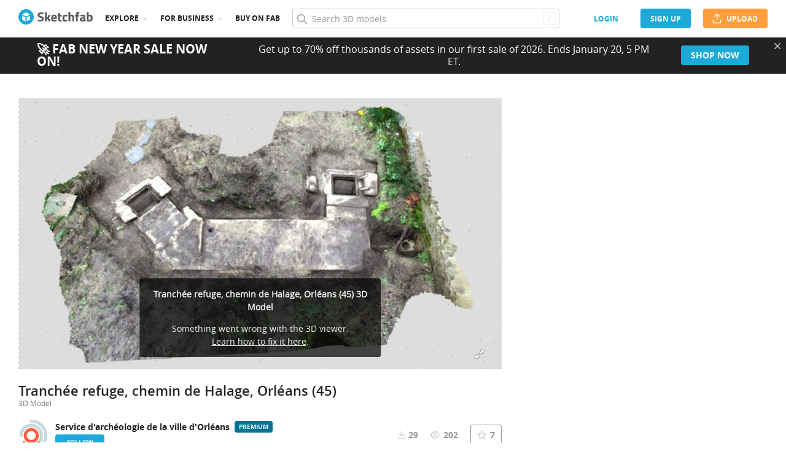

--- FILE ---
content_type: application/javascript
request_url: https://static.sketchfab.com/static/builds/web/dist/23881bb484ca18f49a91d1e6bb6dc585-v2.js
body_size: 5218
content:
"use strict";(self.webpackChunksketchfab=self.webpackChunksketchfab||[]).push([[9802],{pDOP:(e,t,r)=>{r.d(t,{Z:()=>n});var a=r("sQwH");r("3Z9q");const n=function({collection:e}){return(0,a.Z)("span",{className:"collection-name"},void 0,(0,a.Z)("a",{className:"label",onClick:e=>e.stopPropagation(),href:e.collectionUrl,title:e.name},void 0,(0,a.Z)("data",{itemProp:"name"},void 0,e.name)))}},y7HB:(e,t,r)=>{r.d(t,{Z:()=>d});var a=r("sQwH"),n=r("D4hk"),s=r("3Z9q"),i=r("1nxQ"),o=r("X40V"),l=r("F3G7"),c=r("N+9a");const C=({to:e,params:t,onClick:r,children:i})=>{const l={className:(0,o.AK)("other","skfb-link"),children:i};return e?s.createElement(c.Z,(0,n.Z)({},l,{to:e,params:t})):r?s.createElement("button",(0,n.Z)({},l,{onClick:r})):(0,a.Z)("span",{className:"others"},void 0,i)},d=({totalCount:e,names:t,othersHref:r,othersHrefParams:n,onOtherClick:o,maxDisplay:c=3})=>{const[d,...Z]=(0,l.Z)(t,c),v=Math.max(0,e-c);return(0,a.Z)(s.Fragment,{},void 0,d,Z.length?Z.map(((e,t)=>(0,a.Z)(s.Fragment,{},t,Z.length-1===t&&0===v?" and ":", ",e))):null,v?(0,a.Z)(s.Fragment,{},void 0," and ",(0,a.Z)(C,{to:r,params:n,onClick:o},void 0,`${v} other${(0,i._6)(v)}`)):null)}},rv44:(e,t,r)=>{r.d(t,{Z:()=>g});var a=r("D4hk"),n=r("3MRe"),s=r("NQ1V"),i=r("3Z9q"),o=r("Idx6"),l=r.n(o),c=r("g/7r"),C=r("p5Lb"),d=r("sQwH");const Z=["identifier","color","size","percentage","onClick"],v=e=>{let{identifier:t="skfb",color:r="",size:s=30,percentage:o=1,onClick:l=c.EI}=e,C=(0,n.Z)(e,Z);return i.createElement("svg",(0,a.Z)({className:"c-star-rating__star",width:s,height:s,viewBox:"0 0 20 20",onClick:l},C),(0,d.Z)("defs",{},void 0,(0,d.Z)("path",{d:"M19.96 7.86c0-.296-.223-.48-.67-.552l-6.023-.875-2.7-5.458c-.15-.328-.346-.492-.586-.492s-.435.164-.587.492l-2.7 5.458-6.02.875C.222 7.38 0 7.564 0 7.86c0 .168.1.36.3.576l4.367 4.247-1.032 5.998c-.016.113-.024.193-.024.24 0 .168.043.31.127.426.084.117.21.174.378.174.144 0 .304-.047.48-.143l5.386-2.832 5.387 2.832c.168.096.328.143.48.143.16 0 .282-.057.366-.174.083-.115.125-.258.125-.425 0-.103-.004-.183-.012-.24l-1.03-5.997 4.353-4.247c.207-.208.31-.4.31-.576z",id:`a-${t}`})),(0,d.Z)("mask",{id:`b-${t}`,fill:"#fff"},void 0,(0,d.Z)("use",{xlinkHref:`#a-${t}`})),(0,d.Z)("rect",{className:"c-star-rating__background-rect",width:"20",height:"20",stroke:r,fill:r,mask:`url(#b-${t})`}),(0,d.Z)("rect",{className:"c-star-rating__fill-rect",width:20*o,height:"20",fill:r,mask:`url(#b-${t})`}))},p=["value","color","onChange","identifier"];class h extends i.Component{constructor(...e){super(...e),(0,s.Z)(this,"container",i.createRef())}get starSize(){switch(this.props.size){case"small":return 10;case"medium":default:return 16;case"large":return 20}}get hasClickEvent(){return this.props.onChange!==c.EI}render(){const e=this.props,{value:t,color:r,onChange:s,identifier:o}=e,c=(0,n.Z)(e,p),d=l()(c,["isTouched","hasChanged","hasError","error","onBlur","size","children"]);return i.createElement("div",{ref:this.container,className:"c-star-rating "+(this.hasClickEvent?"--interactive":"")},[1,2,3,4,5].map(((e,n)=>i.createElement(v,(0,a.Z)({key:n,percentage:(0,C.vX)(0,1,(t||0)-n),color:r,onClick:()=>s(e),identifier:o},d,{size:this.starSize})))))}}(0,s.Z)(h,"defaultProps",{size:"medium",onChange:c.EI});const g=h},AFjX:(e,t,r)=>{r.d(t,{Z:()=>c});var a=r("sQwH"),n=r("D4hk"),s=r("3MRe"),i=r("3Z9q"),o=r("X40V");const l=["title","isDisabled","render"];function c({tabs:e,selectedTabIndex:t=0,onSelectTab:r,className:c="",headerProps:C}){return(0,a.Z)("section",{className:(0,o.AK)("c-tabs",c)},void 0,i.createElement("header",(0,n.Z)({className:"c-tabs__header",role:"tablist"},C),e.map(((e,a)=>{let{title:c,isDisabled:C,render:d}=e,Z=(0,s.Z)(e,l);return i.createElement("div",(0,n.Z)({role:"tab",tabIndex:0,"aria-selected":a===t,key:a,className:(0,o.AK)("c-tabs__tab",{"--active":a===t},{"--disabled":Boolean(C)}),onClick:()=>!C&&r(a)},Z),c)}))),(0,a.Z)("main",{className:"c-tabs__main"},void 0,e[t].render()))}},ESrx:(e,t,r)=>{r.d(t,{vV:()=>H,MB:()=>l,HX:()=>d,VP:()=>p,pH:()=>f});var a,n,s=r("D4hk"),i=r("sQwH"),o=r("3Z9q");const l=e=>{const t=`grad-${(0,o.useId)()}`;return o.createElement("svg",(0,s.Z)({width:"20",height:"20",viewBox:"0 0 20 20",stroke:"var(--icon-stroke, transparent)",xmlns:"http://www.w3.org/2000/svg"},e),(0,i.Z)("path",{d:"M15.0008 10.2083C15.3095 10.2083 15.5718 10.4338 15.6185 10.7389V10.7405C15.6189 10.7429 15.62 10.747 15.6209 10.7527C15.6229 10.7645 15.6262 10.7835 15.6307 10.8081C15.6397 10.8576 15.6539 10.9316 15.6738 11.0237C15.7138 11.2086 15.7763 11.4644 15.8659 11.7464C16.0523 12.3334 16.3279 12.9433 16.6927 13.3081C17.0575 13.6729 17.6674 13.9485 18.2544 14.1349C18.5364 14.2245 18.7922 14.287 18.9771 14.327C19.0692 14.3469 19.1432 14.3611 19.1927 14.3701C19.2174 14.3746 19.2362 14.3779 19.248 14.3799C19.2538 14.3808 19.2579 14.3819 19.2603 14.3823H19.2619C19.567 14.429 19.7924 14.6914 19.7925 15C19.7925 15.3086 19.567 15.5709 19.2619 15.6177H19.2603C19.2579 15.618 19.2538 15.6191 19.248 15.6201C19.2362 15.6221 19.2174 15.6254 19.1927 15.6299C19.1432 15.6388 19.0692 15.6531 18.9771 15.673C18.7922 15.7129 18.5364 15.7755 18.2544 15.8651C17.6674 16.0515 17.0575 16.3271 16.6927 16.6919C16.3279 17.0567 16.0523 17.6666 15.8659 18.2536C15.7763 18.5356 15.7138 18.7913 15.6738 18.9762C15.6539 19.0683 15.6397 19.1423 15.6307 19.1919C15.6262 19.2165 15.6229 19.2354 15.6209 19.2472C15.62 19.2529 15.6189 19.257 15.6185 19.2594V19.261C15.5718 19.5662 15.3095 19.7916 15.0008 19.7916C14.6921 19.7916 14.4298 19.5662 14.3831 19.261V19.2594C14.3827 19.257 14.3816 19.2529 14.3807 19.2472C14.3787 19.2354 14.3754 19.2165 14.3709 19.1919C14.362 19.1423 14.3477 19.0683 14.3278 18.9762C14.2878 18.7913 14.2253 18.5356 14.1357 18.2536C13.9493 17.6666 13.6737 17.0567 13.3089 16.6919C12.9441 16.3271 12.3342 16.0515 11.7472 15.8651C11.4652 15.7755 11.2095 15.7129 11.0246 15.673C10.9324 15.6531 10.8584 15.6388 10.8089 15.6299C10.7843 15.6254 10.7654 15.6221 10.7536 15.6201C10.7478 15.6191 10.7437 15.618 10.7414 15.6177H10.7397C10.4346 15.5709 10.2091 15.3086 10.2091 15C10.2092 14.6914 10.4347 14.429 10.7397 14.3823H10.7414C10.7437 14.3819 10.7478 14.3808 10.7536 14.3799C10.7654 14.3779 10.7843 14.3746 10.8089 14.3701C10.8585 14.3611 10.9324 14.3469 11.0246 14.327C11.2095 14.287 11.4652 14.2245 11.7472 14.1349C12.3342 13.9485 12.9441 13.6729 13.3089 13.3081C13.6737 12.9433 13.9493 12.3334 14.1357 11.7464C14.2253 11.4644 14.2879 11.2086 14.3278 11.0237C14.3477 10.9316 14.362 10.8576 14.3709 10.8081C14.3754 10.7835 14.3787 10.7645 14.3807 10.7527C14.3817 10.747 14.3828 10.7429 14.3831 10.7405C14.3833 10.7394 14.3831 10.7384 14.3831 10.7381C14.4301 10.4334 14.6924 10.2083 15.0008 10.2083ZM3.02165 6.83836L3.0306 6.84324L9.37581 10.3678V13.8232C9.11462 14.1468 8.95922 14.5572 8.95915 15C8.95921 15.4425 9.1149 15.8525 9.37581 16.1759V18.2414C9.2687 18.2035 9.16374 18.1561 9.06331 18.0981L3.45703 14.8616C2.87711 14.5268 2.51979 13.9069 2.51953 13.2373V6.7643C2.51953 6.69413 2.52405 6.62395 2.53174 6.55515L3.02165 6.83836ZM10.7609 16.8945C10.9168 16.9282 11.1329 16.9816 11.3688 17.0565C11.7036 17.1628 11.9729 17.2813 12.1639 17.3901L10.9383 18.0981C10.8379 18.1561 10.7329 18.2035 10.6258 18.2414V16.8668C10.661 16.8736 10.7068 16.8828 10.7609 16.8945ZM17.4813 6.7643V12.3063C17.3504 12.1194 17.1938 11.7977 17.0573 11.368C16.9825 11.1322 16.929 10.9159 16.8953 10.7601C16.8786 10.6827 16.867 10.6217 16.8604 10.5851C16.8584 10.5744 16.8567 10.565 16.8555 10.5582C16.855 10.5552 16.8549 10.552 16.8547 10.5501L16.8538 10.5477L16.8522 10.5436C16.7094 9.6324 15.9253 8.95831 15.0008 8.95831C14.0769 8.95831 13.2905 9.63152 13.1478 10.5436L13.1486 10.542L13.1478 10.5477C13.1476 10.5481 13.1472 10.5491 13.147 10.5501C13.1467 10.552 13.1467 10.5552 13.1462 10.5582C13.145 10.565 13.1432 10.5744 13.1413 10.5851C13.1346 10.6217 13.123 10.6827 13.1063 10.7601C13.0726 10.9159 13.0192 11.1322 12.9443 11.368C12.7725 11.9089 12.5701 12.2792 12.4251 12.4243C12.28 12.5693 11.9099 12.7717 11.3688 12.9435C11.1329 13.0184 10.9168 13.0718 10.7609 13.1054C10.7069 13.1171 10.661 13.1256 10.6258 13.1323V10.3678L16.971 6.84324L16.98 6.83836L17.4683 6.55597C17.4759 6.62453 17.4813 6.69437 17.4813 6.7643ZM16.8522 10.542C16.8509 10.5335 16.8501 10.5254 16.849 10.5192C16.8478 10.5128 16.8466 10.5067 16.8457 10.5021L16.8408 10.4793C16.8429 10.4891 16.8472 10.5126 16.8522 10.542ZM9.06331 1.90346C9.64339 1.56869 10.3583 1.56858 10.9383 1.90346L16.5438 5.13995C16.6832 5.22046 16.8096 5.31792 16.9214 5.42804L16.3639 5.7503L10.0008 9.28546L3.63688 5.7503L3.07861 5.42804C3.1905 5.31775 3.31748 5.22056 3.45703 5.13995L9.06331 1.90346Z",fill:`url(#${t})`}),(0,i.Z)("defs",{},void 0,(0,i.Z)("linearGradient",{id:t,x1:"19.6725",y1:"1.65234",x2:"1.55487",y2:"18.9046",gradientUnits:"userSpaceOnUse"},void 0,a||(a=(0,i.Z)("stop",{stopColor:"var(--icon-gradient-start, var(--icon-fill, transparent))"})),n||(n=(0,i.Z)("stop",{offset:"1",stopColor:"var(--icon-gradient-end, var(--icon-fill, transparent))"})))))};var c,C;const d=e=>{const t=`grad-${(0,o.useId)()}`;return o.createElement("svg",(0,s.Z)({width:"20",height:"20",viewBox:"0 0 20 20",stroke:"var(--icon-stroke, transparent)",xmlns:"http://www.w3.org/2000/svg"},e),(0,i.Z)("path",{d:"M4.78972 12.0833C4.78972 13.8091 6.18884 15.2082 7.91472 15.2083H14.5724C14.3357 15.6461 13.9281 15.9905 13.4095 16.1295L6.16505 18.0704C5.16494 18.3382 4.13735 17.7448 3.86931 16.7447L1.92758 9.50024C1.65959 8.50001 2.25384 7.47171 3.25408 7.20369L4.78972 6.79191V12.0833ZM15.4147 2.70825C16.4503 2.70825 17.2897 3.54772 17.2897 4.58325V12.0833C17.2897 13.1188 16.4503 13.9583 15.4147 13.9583H7.91472C6.87919 13.9582 6.03972 13.1188 6.03972 12.0833V4.58325C6.03972 3.54772 6.87919 2.70826 7.91472 2.70825H15.4147ZM10.4399 6.22469C10.2111 5.99586 9.84884 5.9813 9.60336 6.18156L9.55616 6.22469L7.28972 8.49113V12.0833C7.28972 12.4284 7.56955 12.7082 7.91472 12.7083H15.4147C15.7599 12.7083 16.0397 12.4284 16.0397 12.0833V11.8245L10.4399 6.22469ZM13.7481 4.99992C13.0577 4.99992 12.4981 5.55957 12.4981 6.24992C12.4981 6.94027 13.0577 7.49992 13.7481 7.49992C14.4384 7.49992 14.9981 6.94027 14.9981 6.24992C14.9981 5.55956 14.4384 4.99992 13.7481 4.99992Z",fill:`url(#${t})`}),(0,i.Z)("defs",{},void 0,(0,i.Z)("linearGradient",{id:t,x1:"17.1825",y1:"2.70825",x2:"1.75612",y2:"18.1347",gradientUnits:"userSpaceOnUse"},void 0,c||(c=(0,i.Z)("stop",{stopColor:"var(--icon-gradient-start, var(--icon-fill, transparent))"})),C||(C=(0,i.Z)("stop",{offset:"1",stopColor:"var(--icon-gradient-end, var(--icon-fill, transparent))"})))))};var Z,v;const p=e=>{const t=`grad-${(0,o.useId)()}`;return o.createElement("svg",(0,s.Z)({width:"20",height:"20",viewBox:"0 0 20 20",stroke:"var(--icon-stroke, transparent)",xmlns:"http://www.w3.org/2000/svg"},e),(0,i.Z)("path",{d:"M16.4596 11.4754C16.4596 12.3691 15.8288 13.1385 14.9525 13.3138L11.8763 13.9282V16.25C11.8763 17.2855 11.0368 18.125 10.0013 18.125C8.96577 18.125 8.1263 17.2855 8.1263 16.25V13.9282L5.05013 13.3138C4.17383 13.1385 3.54305 12.3691 3.54297 11.4754V11.0417H16.4596V11.4754ZM5.20964 6.66667C5.20964 7.01184 5.48946 7.29167 5.83464 7.29167C6.17981 7.29167 6.45964 7.01184 6.45964 6.66667V1.875H7.70964V5C7.70964 5.34518 7.98946 5.625 8.33464 5.625C8.67981 5.625 8.95964 5.34518 8.95964 5V1.875H15.418C15.9933 1.875 16.4596 2.34137 16.4596 2.91667V9.79167H3.54297V2.91667C3.54297 2.34137 4.00934 1.875 4.58464 1.875H5.20964V6.66667Z",fill:`url(#${t})`}),(0,i.Z)("defs",{},void 0,(0,i.Z)("linearGradient",{id:t,x1:"16.3699",y1:"1.875",x2:"0.53891",y2:"14.4586",gradientUnits:"userSpaceOnUse"},void 0,Z||(Z=(0,i.Z)("stop",{stopColor:"var(--icon-gradient-start, var(--icon-fill, transparent))"})),v||(v=(0,i.Z)("stop",{offset:"1",stopColor:"var(--icon-gradient-end, var(--icon-fill, transparent))"})))))};var h,g;const f=e=>{const t=`grad-${(0,o.useId)()}`;return o.createElement("svg",(0,s.Z)({width:"20",height:"20",viewBox:"0 0 20 20",stroke:"var(--icon-stroke, transparent)",xmlns:"http://www.w3.org/2000/svg"},e),(0,i.Z)("path",{d:"M11.8737 14.3749V17.2916H4.58203C3.5465 17.2916 2.70703 16.4521 2.70703 15.4166V14.3749H11.8737ZM17.2904 15.4166C17.2904 16.4521 16.4509 17.2916 15.4154 17.2916H13.1237V14.3749H17.2904V15.4166ZM17.2904 13.1249H8.1237V10.6249H17.2904V13.1249ZM6.8737 10.6249V13.1249H2.70703V10.6249H6.8737ZM17.2904 9.37492H13.1237V6.87492H17.2904V9.37492ZM11.8737 6.87492V9.37492H2.70703V6.87492H11.8737ZM15.4154 2.70825C16.4509 2.70825 17.2904 3.54772 17.2904 4.58325V5.62492H8.1237V2.70825H15.4154ZM6.8737 5.62492H2.70703V4.58325C2.70703 3.54772 3.5465 2.70825 4.58203 2.70825H6.8737V5.62492Z",fill:`url(#${t})`}),(0,i.Z)("defs",{},void 0,(0,i.Z)("linearGradient",{id:t,x1:"17.189",y1:"2.70825",x2:"2.60571",y2:"17.2916",gradientUnits:"userSpaceOnUse"},void 0,h||(h=(0,i.Z)("stop",{stopColor:"var(--icon-gradient-start, var(--icon-fill, transparent))"})),g||(g=(0,i.Z)("stop",{offset:"1",stopColor:"var(--icon-gradient-end, var(--icon-fill, transparent))"})))))};var m,u;function H(e){const t=`grad-${(0,o.useId)()}`;return o.createElement("svg",(0,s.Z)({xmlns:"http://www.w3.org/2000/svg",width:"24",height:"24",viewBox:"0 0 24 24",stroke:"var(--icon-stroke, transparent)"},e),(0,i.Z)("path",{d:"M3.29586 17.4161H9.39256L9.89549 14.8096H17.7822C17.3408 15.3342 16.866 15.8527 16.3594 16.3594C11.5442 21.1746 5.68896 23.1262 3.28121 20.7188C1.52346 18.9611 2.08971 15.3648 4.39743 11.6778L3.29586 17.4161ZM8.82127 6.53417C13.376 2.53943 18.505 1.06744 20.7188 3.28123C22.6495 5.21208 21.7763 9.36039 18.8711 13.4112L19.2217 11.625H10.5049L10.748 10.375H19.9688L20.7002 6.53417H8.82127ZM8.82127 6.53515C8.42277 6.8849 8.02813 7.2531 7.6406 7.64062C6.3411 8.94012 5.25056 10.3159 4.39743 11.6787L5.38376 6.53515H8.82127Z",fill:`url(#${t})`}),(0,i.Z)("defs",{},void 0,(0,i.Z)("linearGradient",{id:t,x1:"21.6143",y1:"2.25",x2:"2.11438",y2:"21.7497",gradientUnits:"userSpaceOnUse"},void 0,m||(m=(0,i.Z)("stop",{stopColor:"var(--icon-gradient-start, var(--icon-fill, transparent))"})),u||(u=(0,i.Z)("stop",{offset:"1",stopColor:"var(--icon-gradient-end, var(--icon-fill, transparent))"})))))}},"/7yb":(e,t,r)=>{r.d(t,{Z:()=>s});var a=r("3Z9q"),n=r("HPk7");const s=function(e,t,r="keypress"){a.useEffect((()=>{const a=(0,n.Z)((r=>{e===r.key&&t(r)}),1e3);return window.addEventListener(r,a),()=>{window.removeEventListener(r,a)}}),[e,r,t])}}}]);
//# sourceMappingURL=23881bb484ca18f49a91d1e6bb6dc585-v2.js.map